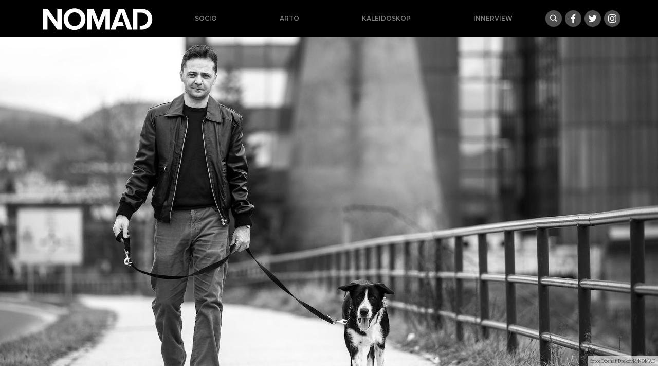

--- FILE ---
content_type: text/html; charset=UTF-8
request_url: https://nomad.ba/zlatar-urbane-legende-i-istorija
body_size: 16098
content:
<!doctype html>
<html lang="bs-BA">
<head>
  <meta charset="utf-8">
  <meta http-equiv="x-ua-compatible" content="ie=edge">
  <meta name="viewport" content="width=device-width, initial-scale=1, shrink-to-fit=no">
  <meta name='robots' content='index, follow, max-image-preview:large, max-snippet:-1, max-video-preview:-1' />

	<!-- This site is optimized with the Yoast SEO plugin v18.9 - https://yoast.com/wordpress/plugins/seo/ -->
	<title>Zlatar: Urbane legende i istorija - nomad.ba</title>
	<link rel="canonical" href="https://nomad.ba/zlatar-urbane-legende-i-istorija" />
	<meta property="og:locale" content="bs_BA" />
	<meta property="og:type" content="article" />
	<meta property="og:title" content="Zlatar: Urbane legende i istorija" />
	<meta property="og:description" content="Kažu nije grijeh malo slagat kad pričaš priču, malo začiniš, učiniš je interesantnijom. Tako i život postaje manje običan, svakodnevan, postaje avantura. To je jedan od osnovnih principa lokalnog narativa. Ako su nekoga dvojica u kafani zamolila da napusti prostor, on će vjerovatno prepričati da su ga napala šestorica. Ako je bio na piću sa &hellip; Continued" />
	<meta property="og:url" content="https://nomad.ba/zlatar-urbane-legende-i-istorija" />
	<meta property="og:site_name" content="nomad.ba" />
	<meta property="article:publisher" content="https://www.facebook.com/NOMADba-913845538797422/" />
	<meta property="article:published_time" content="2021-05-05T06:50:38+00:00" />
	<meta property="article:modified_time" content="2021-05-05T07:42:14+00:00" />
	<meta property="og:image" content="https://nomad.ba/app/uploads/2021/05/970a1464.jpg" />
	<meta property="og:image:width" content="1920" />
	<meta property="og:image:height" content="1280" />
	<meta property="og:image:type" content="image/jpeg" />
	<meta name="twitter:card" content="summary_large_image" />
	<meta name="twitter:label1" content="Written by" />
	<meta name="twitter:data1" content="Đana Karavdić" />
	<meta name="twitter:label2" content="Est. reading time" />
	<meta name="twitter:data2" content="9 minuta" />
	<script type="application/ld+json" class="yoast-schema-graph">{"@context":"https://schema.org","@graph":[{"@type":"Organization","@id":"https://nomad.ba/#organization","name":"Nomad.ba","url":"https://nomad.ba/","sameAs":["https://www.facebook.com/NOMADba-913845538797422/"],"logo":{"@type":"ImageObject","inLanguage":"bs-BA","@id":"https://nomad.ba/#/schema/logo/image/","url":"/app/uploads/2019/09/nomad-default.png","contentUrl":"/app/uploads/2019/09/nomad-default.png","width":1921,"height":1080,"caption":"Nomad.ba"},"image":{"@id":"https://nomad.ba/#/schema/logo/image/"}},{"@type":"WebSite","@id":"https://nomad.ba/#website","url":"https://nomad.ba/","name":"nomad.ba","description":"","publisher":{"@id":"https://nomad.ba/#organization"},"potentialAction":[{"@type":"SearchAction","target":{"@type":"EntryPoint","urlTemplate":"https://nomad.ba/search/{search_term_string}"},"query-input":"required name=search_term_string"}],"inLanguage":"bs-BA"},{"@type":"ImageObject","inLanguage":"bs-BA","@id":"https://nomad.ba/zlatar-urbane-legende-i-istorija#primaryimage","url":"/app/uploads/2021/05/970a1464.jpg","contentUrl":"/app/uploads/2021/05/970a1464.jpg","width":1920,"height":1280},{"@type":"WebPage","@id":"https://nomad.ba/zlatar-urbane-legende-i-istorija#webpage","url":"https://nomad.ba/zlatar-urbane-legende-i-istorija","name":"Zlatar: Urbane legende i istorija - nomad.ba","isPartOf":{"@id":"https://nomad.ba/#website"},"primaryImageOfPage":{"@id":"https://nomad.ba/zlatar-urbane-legende-i-istorija#primaryimage"},"datePublished":"2021-05-05T06:50:38+00:00","dateModified":"2021-05-05T07:42:14+00:00","breadcrumb":{"@id":"https://nomad.ba/zlatar-urbane-legende-i-istorija#breadcrumb"},"inLanguage":"bs-BA","potentialAction":[{"@type":"ReadAction","target":["https://nomad.ba/zlatar-urbane-legende-i-istorija"]}]},{"@type":"BreadcrumbList","@id":"https://nomad.ba/zlatar-urbane-legende-i-istorija#breadcrumb","itemListElement":[{"@type":"ListItem","position":1,"name":"Home","item":"https://nomad.ba/"},{"@type":"ListItem","position":2,"name":"Zlatar: Urbane legende i istorija"}]},{"@type":"Article","@id":"https://nomad.ba/zlatar-urbane-legende-i-istorija#article","isPartOf":{"@id":"https://nomad.ba/zlatar-urbane-legende-i-istorija#webpage"},"author":{"@id":"https://nomad.ba/#/schema/person/3f096b4f6a972980c5d83070560b18ab"},"headline":"Zlatar: Urbane legende i istorija","datePublished":"2021-05-05T06:50:38+00:00","dateModified":"2021-05-05T07:42:14+00:00","mainEntityOfPage":{"@id":"https://nomad.ba/zlatar-urbane-legende-i-istorija#webpage"},"wordCount":1718,"commentCount":0,"publisher":{"@id":"https://nomad.ba/#organization"},"image":{"@id":"https://nomad.ba/zlatar-urbane-legende-i-istorija#primaryimage"},"thumbnailUrl":"/app/uploads/2021/05/970a1464.jpg","keywords":["Nedim Zlatar"],"articleSection":["Socio"],"inLanguage":"bs-BA","potentialAction":[{"@type":"CommentAction","name":"Comment","target":["https://nomad.ba/zlatar-urbane-legende-i-istorija#respond"]}]},{"@type":"Person","@id":"https://nomad.ba/#/schema/person/3f096b4f6a972980c5d83070560b18ab","name":"Đana Karavdić","image":{"@type":"ImageObject","inLanguage":"bs-BA","@id":"https://nomad.ba/#/schema/person/image/","url":"https://secure.gravatar.com/avatar/08fd322f1ef41e6fe2b598215a29c0f7?s=96&d=mm&r=g","contentUrl":"https://secure.gravatar.com/avatar/08fd322f1ef41e6fe2b598215a29c0f7?s=96&d=mm&r=g","caption":"Đana Karavdić"},"sameAs":["https://gramofon.ba"],"url":"https://nomad.ba/author/djana"}]}</script>
	<!-- / Yoast SEO plugin. -->


		<!-- This site uses the Google Analytics by MonsterInsights plugin v8.17 - Using Analytics tracking - https://www.monsterinsights.com/ -->
							<script src="//www.googletagmanager.com/gtag/js?id=G-X8EM3JXPQV"  data-cfasync="false" data-wpfc-render="false" type="text/javascript" async></script>
			<script data-cfasync="false" data-wpfc-render="false" type="text/javascript">
				var mi_version = '8.17';
				var mi_track_user = true;
				var mi_no_track_reason = '';
				
								var disableStrs = [
										'ga-disable-G-X8EM3JXPQV',
									];

				/* Function to detect opted out users */
				function __gtagTrackerIsOptedOut() {
					for (var index = 0; index < disableStrs.length; index++) {
						if (document.cookie.indexOf(disableStrs[index] + '=true') > -1) {
							return true;
						}
					}

					return false;
				}

				/* Disable tracking if the opt-out cookie exists. */
				if (__gtagTrackerIsOptedOut()) {
					for (var index = 0; index < disableStrs.length; index++) {
						window[disableStrs[index]] = true;
					}
				}

				/* Opt-out function */
				function __gtagTrackerOptout() {
					for (var index = 0; index < disableStrs.length; index++) {
						document.cookie = disableStrs[index] + '=true; expires=Thu, 31 Dec 2099 23:59:59 UTC; path=/';
						window[disableStrs[index]] = true;
					}
				}

				if ('undefined' === typeof gaOptout) {
					function gaOptout() {
						__gtagTrackerOptout();
					}
				}
								window.dataLayer = window.dataLayer || [];

				window.MonsterInsightsDualTracker = {
					helpers: {},
					trackers: {},
				};
				if (mi_track_user) {
					function __gtagDataLayer() {
						dataLayer.push(arguments);
					}

					function __gtagTracker(type, name, parameters) {
						if (!parameters) {
							parameters = {};
						}

						if (parameters.send_to) {
							__gtagDataLayer.apply(null, arguments);
							return;
						}

						if (type === 'event') {
														parameters.send_to = monsterinsights_frontend.v4_id;
							var hookName = name;
							if (typeof parameters['event_category'] !== 'undefined') {
								hookName = parameters['event_category'] + ':' + name;
							}

							if (typeof MonsterInsightsDualTracker.trackers[hookName] !== 'undefined') {
								MonsterInsightsDualTracker.trackers[hookName](parameters);
							} else {
								__gtagDataLayer('event', name, parameters);
							}
							
						} else {
							__gtagDataLayer.apply(null, arguments);
						}
					}

					__gtagTracker('js', new Date());
					__gtagTracker('set', {
						'developer_id.dZGIzZG': true,
											});
										__gtagTracker('config', 'G-X8EM3JXPQV', {"forceSSL":"true","link_attribution":"true"} );
															window.gtag = __gtagTracker;										(function () {
						/* https://developers.google.com/analytics/devguides/collection/analyticsjs/ */
						/* ga and __gaTracker compatibility shim. */
						var noopfn = function () {
							return null;
						};
						var newtracker = function () {
							return new Tracker();
						};
						var Tracker = function () {
							return null;
						};
						var p = Tracker.prototype;
						p.get = noopfn;
						p.set = noopfn;
						p.send = function () {
							var args = Array.prototype.slice.call(arguments);
							args.unshift('send');
							__gaTracker.apply(null, args);
						};
						var __gaTracker = function () {
							var len = arguments.length;
							if (len === 0) {
								return;
							}
							var f = arguments[len - 1];
							if (typeof f !== 'object' || f === null || typeof f.hitCallback !== 'function') {
								if ('send' === arguments[0]) {
									var hitConverted, hitObject = false, action;
									if ('event' === arguments[1]) {
										if ('undefined' !== typeof arguments[3]) {
											hitObject = {
												'eventAction': arguments[3],
												'eventCategory': arguments[2],
												'eventLabel': arguments[4],
												'value': arguments[5] ? arguments[5] : 1,
											}
										}
									}
									if ('pageview' === arguments[1]) {
										if ('undefined' !== typeof arguments[2]) {
											hitObject = {
												'eventAction': 'page_view',
												'page_path': arguments[2],
											}
										}
									}
									if (typeof arguments[2] === 'object') {
										hitObject = arguments[2];
									}
									if (typeof arguments[5] === 'object') {
										Object.assign(hitObject, arguments[5]);
									}
									if ('undefined' !== typeof arguments[1].hitType) {
										hitObject = arguments[1];
										if ('pageview' === hitObject.hitType) {
											hitObject.eventAction = 'page_view';
										}
									}
									if (hitObject) {
										action = 'timing' === arguments[1].hitType ? 'timing_complete' : hitObject.eventAction;
										hitConverted = mapArgs(hitObject);
										__gtagTracker('event', action, hitConverted);
									}
								}
								return;
							}

							function mapArgs(args) {
								var arg, hit = {};
								var gaMap = {
									'eventCategory': 'event_category',
									'eventAction': 'event_action',
									'eventLabel': 'event_label',
									'eventValue': 'event_value',
									'nonInteraction': 'non_interaction',
									'timingCategory': 'event_category',
									'timingVar': 'name',
									'timingValue': 'value',
									'timingLabel': 'event_label',
									'page': 'page_path',
									'location': 'page_location',
									'title': 'page_title',
								};
								for (arg in args) {
																		if (!(!args.hasOwnProperty(arg) || !gaMap.hasOwnProperty(arg))) {
										hit[gaMap[arg]] = args[arg];
									} else {
										hit[arg] = args[arg];
									}
								}
								return hit;
							}

							try {
								f.hitCallback();
							} catch (ex) {
							}
						};
						__gaTracker.create = newtracker;
						__gaTracker.getByName = newtracker;
						__gaTracker.getAll = function () {
							return [];
						};
						__gaTracker.remove = noopfn;
						__gaTracker.loaded = true;
						window['__gaTracker'] = __gaTracker;
					})();
									} else {
										console.log("");
					(function () {
						function __gtagTracker() {
							return null;
						}

						window['__gtagTracker'] = __gtagTracker;
						window['gtag'] = __gtagTracker;
					})();
									}
			</script>
				<!-- / Google Analytics by MonsterInsights -->
		<link rel="stylesheet" href="/wp/wp-includes/css/dist/block-library/style.min.css?ver=6.5.5">
<style id='global-styles-inline-css' type='text/css'>
body{--wp--preset--color--black: #000000;--wp--preset--color--cyan-bluish-gray: #abb8c3;--wp--preset--color--white: #ffffff;--wp--preset--color--pale-pink: #f78da7;--wp--preset--color--vivid-red: #cf2e2e;--wp--preset--color--luminous-vivid-orange: #ff6900;--wp--preset--color--luminous-vivid-amber: #fcb900;--wp--preset--color--light-green-cyan: #7bdcb5;--wp--preset--color--vivid-green-cyan: #00d084;--wp--preset--color--pale-cyan-blue: #8ed1fc;--wp--preset--color--vivid-cyan-blue: #0693e3;--wp--preset--color--vivid-purple: #9b51e0;--wp--preset--gradient--vivid-cyan-blue-to-vivid-purple: linear-gradient(135deg,rgba(6,147,227,1) 0%,rgb(155,81,224) 100%);--wp--preset--gradient--light-green-cyan-to-vivid-green-cyan: linear-gradient(135deg,rgb(122,220,180) 0%,rgb(0,208,130) 100%);--wp--preset--gradient--luminous-vivid-amber-to-luminous-vivid-orange: linear-gradient(135deg,rgba(252,185,0,1) 0%,rgba(255,105,0,1) 100%);--wp--preset--gradient--luminous-vivid-orange-to-vivid-red: linear-gradient(135deg,rgba(255,105,0,1) 0%,rgb(207,46,46) 100%);--wp--preset--gradient--very-light-gray-to-cyan-bluish-gray: linear-gradient(135deg,rgb(238,238,238) 0%,rgb(169,184,195) 100%);--wp--preset--gradient--cool-to-warm-spectrum: linear-gradient(135deg,rgb(74,234,220) 0%,rgb(151,120,209) 20%,rgb(207,42,186) 40%,rgb(238,44,130) 60%,rgb(251,105,98) 80%,rgb(254,248,76) 100%);--wp--preset--gradient--blush-light-purple: linear-gradient(135deg,rgb(255,206,236) 0%,rgb(152,150,240) 100%);--wp--preset--gradient--blush-bordeaux: linear-gradient(135deg,rgb(254,205,165) 0%,rgb(254,45,45) 50%,rgb(107,0,62) 100%);--wp--preset--gradient--luminous-dusk: linear-gradient(135deg,rgb(255,203,112) 0%,rgb(199,81,192) 50%,rgb(65,88,208) 100%);--wp--preset--gradient--pale-ocean: linear-gradient(135deg,rgb(255,245,203) 0%,rgb(182,227,212) 50%,rgb(51,167,181) 100%);--wp--preset--gradient--electric-grass: linear-gradient(135deg,rgb(202,248,128) 0%,rgb(113,206,126) 100%);--wp--preset--gradient--midnight: linear-gradient(135deg,rgb(2,3,129) 0%,rgb(40,116,252) 100%);--wp--preset--font-size--small: 13px;--wp--preset--font-size--medium: 20px;--wp--preset--font-size--large: 36px;--wp--preset--font-size--x-large: 42px;--wp--preset--spacing--20: 0.44rem;--wp--preset--spacing--30: 0.67rem;--wp--preset--spacing--40: 1rem;--wp--preset--spacing--50: 1.5rem;--wp--preset--spacing--60: 2.25rem;--wp--preset--spacing--70: 3.38rem;--wp--preset--spacing--80: 5.06rem;--wp--preset--shadow--natural: 6px 6px 9px rgba(0, 0, 0, 0.2);--wp--preset--shadow--deep: 12px 12px 50px rgba(0, 0, 0, 0.4);--wp--preset--shadow--sharp: 6px 6px 0px rgba(0, 0, 0, 0.2);--wp--preset--shadow--outlined: 6px 6px 0px -3px rgba(255, 255, 255, 1), 6px 6px rgba(0, 0, 0, 1);--wp--preset--shadow--crisp: 6px 6px 0px rgba(0, 0, 0, 1);}body { margin: 0; }.wp-site-blocks > .alignleft { float: left; margin-right: 2em; }.wp-site-blocks > .alignright { float: right; margin-left: 2em; }.wp-site-blocks > .aligncenter { justify-content: center; margin-left: auto; margin-right: auto; }:where(.is-layout-flex){gap: 0.5em;}:where(.is-layout-grid){gap: 0.5em;}body .is-layout-flow > .alignleft{float: left;margin-inline-start: 0;margin-inline-end: 2em;}body .is-layout-flow > .alignright{float: right;margin-inline-start: 2em;margin-inline-end: 0;}body .is-layout-flow > .aligncenter{margin-left: auto !important;margin-right: auto !important;}body .is-layout-constrained > .alignleft{float: left;margin-inline-start: 0;margin-inline-end: 2em;}body .is-layout-constrained > .alignright{float: right;margin-inline-start: 2em;margin-inline-end: 0;}body .is-layout-constrained > .aligncenter{margin-left: auto !important;margin-right: auto !important;}body .is-layout-constrained > :where(:not(.alignleft):not(.alignright):not(.alignfull)){margin-left: auto !important;margin-right: auto !important;}body .is-layout-flex{display: flex;}body .is-layout-flex{flex-wrap: wrap;align-items: center;}body .is-layout-flex > *{margin: 0;}body .is-layout-grid{display: grid;}body .is-layout-grid > *{margin: 0;}body{padding-top: 0px;padding-right: 0px;padding-bottom: 0px;padding-left: 0px;}a:where(:not(.wp-element-button)){text-decoration: underline;}.wp-element-button, .wp-block-button__link{background-color: #32373c;border-width: 0;color: #fff;font-family: inherit;font-size: inherit;line-height: inherit;padding: calc(0.667em + 2px) calc(1.333em + 2px);text-decoration: none;}.has-black-color{color: var(--wp--preset--color--black) !important;}.has-cyan-bluish-gray-color{color: var(--wp--preset--color--cyan-bluish-gray) !important;}.has-white-color{color: var(--wp--preset--color--white) !important;}.has-pale-pink-color{color: var(--wp--preset--color--pale-pink) !important;}.has-vivid-red-color{color: var(--wp--preset--color--vivid-red) !important;}.has-luminous-vivid-orange-color{color: var(--wp--preset--color--luminous-vivid-orange) !important;}.has-luminous-vivid-amber-color{color: var(--wp--preset--color--luminous-vivid-amber) !important;}.has-light-green-cyan-color{color: var(--wp--preset--color--light-green-cyan) !important;}.has-vivid-green-cyan-color{color: var(--wp--preset--color--vivid-green-cyan) !important;}.has-pale-cyan-blue-color{color: var(--wp--preset--color--pale-cyan-blue) !important;}.has-vivid-cyan-blue-color{color: var(--wp--preset--color--vivid-cyan-blue) !important;}.has-vivid-purple-color{color: var(--wp--preset--color--vivid-purple) !important;}.has-black-background-color{background-color: var(--wp--preset--color--black) !important;}.has-cyan-bluish-gray-background-color{background-color: var(--wp--preset--color--cyan-bluish-gray) !important;}.has-white-background-color{background-color: var(--wp--preset--color--white) !important;}.has-pale-pink-background-color{background-color: var(--wp--preset--color--pale-pink) !important;}.has-vivid-red-background-color{background-color: var(--wp--preset--color--vivid-red) !important;}.has-luminous-vivid-orange-background-color{background-color: var(--wp--preset--color--luminous-vivid-orange) !important;}.has-luminous-vivid-amber-background-color{background-color: var(--wp--preset--color--luminous-vivid-amber) !important;}.has-light-green-cyan-background-color{background-color: var(--wp--preset--color--light-green-cyan) !important;}.has-vivid-green-cyan-background-color{background-color: var(--wp--preset--color--vivid-green-cyan) !important;}.has-pale-cyan-blue-background-color{background-color: var(--wp--preset--color--pale-cyan-blue) !important;}.has-vivid-cyan-blue-background-color{background-color: var(--wp--preset--color--vivid-cyan-blue) !important;}.has-vivid-purple-background-color{background-color: var(--wp--preset--color--vivid-purple) !important;}.has-black-border-color{border-color: var(--wp--preset--color--black) !important;}.has-cyan-bluish-gray-border-color{border-color: var(--wp--preset--color--cyan-bluish-gray) !important;}.has-white-border-color{border-color: var(--wp--preset--color--white) !important;}.has-pale-pink-border-color{border-color: var(--wp--preset--color--pale-pink) !important;}.has-vivid-red-border-color{border-color: var(--wp--preset--color--vivid-red) !important;}.has-luminous-vivid-orange-border-color{border-color: var(--wp--preset--color--luminous-vivid-orange) !important;}.has-luminous-vivid-amber-border-color{border-color: var(--wp--preset--color--luminous-vivid-amber) !important;}.has-light-green-cyan-border-color{border-color: var(--wp--preset--color--light-green-cyan) !important;}.has-vivid-green-cyan-border-color{border-color: var(--wp--preset--color--vivid-green-cyan) !important;}.has-pale-cyan-blue-border-color{border-color: var(--wp--preset--color--pale-cyan-blue) !important;}.has-vivid-cyan-blue-border-color{border-color: var(--wp--preset--color--vivid-cyan-blue) !important;}.has-vivid-purple-border-color{border-color: var(--wp--preset--color--vivid-purple) !important;}.has-vivid-cyan-blue-to-vivid-purple-gradient-background{background: var(--wp--preset--gradient--vivid-cyan-blue-to-vivid-purple) !important;}.has-light-green-cyan-to-vivid-green-cyan-gradient-background{background: var(--wp--preset--gradient--light-green-cyan-to-vivid-green-cyan) !important;}.has-luminous-vivid-amber-to-luminous-vivid-orange-gradient-background{background: var(--wp--preset--gradient--luminous-vivid-amber-to-luminous-vivid-orange) !important;}.has-luminous-vivid-orange-to-vivid-red-gradient-background{background: var(--wp--preset--gradient--luminous-vivid-orange-to-vivid-red) !important;}.has-very-light-gray-to-cyan-bluish-gray-gradient-background{background: var(--wp--preset--gradient--very-light-gray-to-cyan-bluish-gray) !important;}.has-cool-to-warm-spectrum-gradient-background{background: var(--wp--preset--gradient--cool-to-warm-spectrum) !important;}.has-blush-light-purple-gradient-background{background: var(--wp--preset--gradient--blush-light-purple) !important;}.has-blush-bordeaux-gradient-background{background: var(--wp--preset--gradient--blush-bordeaux) !important;}.has-luminous-dusk-gradient-background{background: var(--wp--preset--gradient--luminous-dusk) !important;}.has-pale-ocean-gradient-background{background: var(--wp--preset--gradient--pale-ocean) !important;}.has-electric-grass-gradient-background{background: var(--wp--preset--gradient--electric-grass) !important;}.has-midnight-gradient-background{background: var(--wp--preset--gradient--midnight) !important;}.has-small-font-size{font-size: var(--wp--preset--font-size--small) !important;}.has-medium-font-size{font-size: var(--wp--preset--font-size--medium) !important;}.has-large-font-size{font-size: var(--wp--preset--font-size--large) !important;}.has-x-large-font-size{font-size: var(--wp--preset--font-size--x-large) !important;}
.wp-block-navigation a:where(:not(.wp-element-button)){color: inherit;}
:where(.wp-block-post-template.is-layout-flex){gap: 1.25em;}:where(.wp-block-post-template.is-layout-grid){gap: 1.25em;}
:where(.wp-block-columns.is-layout-flex){gap: 2em;}:where(.wp-block-columns.is-layout-grid){gap: 2em;}
.wp-block-pullquote{font-size: 1.5em;line-height: 1.6;}
</style>
<link rel="stylesheet" href="/app/themes/nomad/dist/styles/main_e46c2049.css">
<script type="text/javascript" src="/app/plugins/google-analytics-for-wordpress/assets/js/frontend-gtag.min.js?ver=8.17" id="monsterinsights-frontend-script-js"></script>
<script data-cfasync="false" data-wpfc-render="false" type="text/javascript" id='monsterinsights-frontend-script-js-extra'>/* <![CDATA[ */
var monsterinsights_frontend = {"js_events_tracking":"true","download_extensions":"doc,pdf,ppt,zip,xls,docx,pptx,xlsx","inbound_paths":"[{\"path\":\"\\\/go\\\/\",\"label\":\"affiliate\"},{\"path\":\"\\\/recommend\\\/\",\"label\":\"affiliate\"}]","home_url":"https:\/\/nomad.ba","hash_tracking":"false","v4_id":"G-X8EM3JXPQV"};/* ]]> */
</script>
<script type="text/javascript" src="/wp/wp-includes/js/jquery/jquery.min.js?ver=3.7.1" id="jquery-core-js"></script>
<script type="text/javascript" src="/wp/wp-includes/js/jquery/jquery-migrate.min.js?ver=3.4.1" id="jquery-migrate-js"></script>
<link rel="icon" href="/app/uploads/2021/02/cropped-nomad-icon-32x32.png" sizes="32x32" />
<link rel="icon" href="/app/uploads/2021/02/cropped-nomad-icon-192x192.png" sizes="192x192" />
<link rel="apple-touch-icon" href="/app/uploads/2021/02/cropped-nomad-icon-180x180.png" />
<meta name="msapplication-TileImage" content="/app/uploads/2021/02/cropped-nomad-icon-270x270.png" />

<!-- Facebook Pixel Code -->
  <script>
      !function(f,b,e,v,n,t,s)
      {if(f.fbq)return;n=f.fbq=function(){n.callMethod?
              n.callMethod.apply(n,arguments):n.queue.push(arguments)};
          if(!f._fbq)f._fbq=n;n.push=n;n.loaded=!0;n.version='2.0';
          n.queue=[];t=b.createElement(e);t.async=!0;
          t.src=v;s=b.getElementsByTagName(e)[0];
          s.parentNode.insertBefore(t,s)}(window, document,'script',
              'https://connect.facebook.net/en_US/fbevents.js');
      fbq('init', '127777302652474');
      fbq('track', 'PageView');
  </script>
  <noscript>
    <img height="1" width="1" style="display:none"
        src="https://www.facebook.com/tr?id=127777302652474&ev=PageView&noscript=1"/>
  </noscript>
  <!-- End Facebook Pixel Code -->

</head>
<body class="post-template-default single single-post postid-14578 single-format-standard zlatar-urbane-legende-i-istorija app-data index-data singular-data single-data single-post-data single-post-zlatar-urbane-legende-i-istorija-data">
<header class="bg-black banner container-fluid px-0">
  <div class="container-lg d-flex flex-sm-row align-items-center justify-content-between px-0 flex-wrap">
    
    <a class="brand d-md-block order-1" href="https://nomad.ba/">
      <img class="w-100" title="nomad.ba" src="https://nomad.ba/app/themes/nomad/dist/images/logo-bs_fea9f764.svg" alt="Nomad logo">
    </a>
    
    <nav class="nav-primary navbar-dark text-light ml-md-auto order-3 order-sm-3 order-lg-2 d-md-block flex-grow-1">
            <ul id="menu-mainnav" class="nav ml-lg-2 mb-0 d-flex justify-content-around"><li class="current-post-ancestor active current-post-parent menu-item menu-socio"><a href="/socio">Socio</a></li>
<li class="menu-item menu-arto"><a href="/arto">Arto</a></li>
<li class="menu-item menu-kaleidoskop"><a href="/kaleidoskop">Kaleidoskop</a></li>
<li class="menu-item menu-innerview"><a href="/innerview">Innerview</a></li>
</ul>
          </nav>
    
    <div class="buttons justify-content-between mr-2 mr-xl-0 order-2 order-sm-2 order-md-2">
      <a class="gumb search" data-toggle="collapse" href="#search-collapse" aria-expanded="false" aria-controls="search-collapse" title="Search"><img src="https://nomad.ba/app/themes/nomad/dist/images/search_0847af2f.svg" alt="Hamburger icon"></a>
      <a target="_blank" class="gumb facebook" href="https://www.facebook.com/NOMADba-913845538797422/"><img src="https://nomad.ba/app/themes/nomad/dist/images/social/facebook_5b629d26.svg"></a/>
 <a target="_blank" class="gumb twitter" href="https://twitter.com/portalNOMAD"><img src="https://nomad.ba/app/themes/nomad/dist/images/social/twitter_ead39895.svg"></a/>
 <a target="_blank" class="gumb instagram" href="https://www.instagram.com/nomad.ba/"><img src="https://nomad.ba/app/themes/nomad/dist/images/social/instagram_6f8eafb7.svg"></a/>
    </div>

  </div>
  <div class="collapse" id="search-collapse">
    <div class="row no-gutters search-wrapper bg-white justify-content-center align-items-stretch">
      <div class="col p-3">
        <form role="search" method="get" action="https://nomad.ba/">
    <div class="input-group">
        <input id="search-box" type="text" class="form-control rounded-0" placeholder="" aria-label="" value="" name="s" title="Pretraga:">
        <span class="input-group-btn"><button class="btn btn-primary rounded-0" type="submit">Pretraži</button></span>
    </div>
</form>
      </div>
  </div>
  </div>
</header>
<div class="content">
  <main class="main">
           <article>
  <header>
    <div
        class="ratio ratio-2x1 photo mb-2"
        href="https://nomad.ba/zlatar-urbane-legende-i-istorija"
        style="background-image:url(/app/uploads/2021/05/970a1464.jpg)"
    >
      <div class="caption"><div class="description">foto: Dženat Dreković/NOMAD</div></div>
    </div>
  </header>
  <div class="container-xl">
    <div class="row no-gutters justify-content-center">
      <div class="col-md-10 col-lg-9 col-xl-8 p-3">
        <h1 class="entry-title">Zlatar: Urbane legende i istorija</h1>

        <div class="entry-meta small mb-4">
  <time
      class="updated"
      datetime="2021-05-05T06:50:38+00:00"
  >5. maja 2021.</time>
  <br>
      Nedim Zlatar
    
  
</div>



        <div class="entry-content">
          
          <p>Kažu nije grijeh malo slagat kad pričaš priču, malo začiniš, učiniš je interesantnijom. Tako i život postaje manje običan, svakodnevan, postaje avantura. To je jedan od osnovnih principa lokalnog narativa. Ako su nekoga dvojica u kafani zamolila da napusti prostor, on će vjerovatno prepričati da su ga napala šestorica. Ako je bio na piću sa zgodnom djevojkom, pričaće lovačke priče o aferi i sl. Tako nastaju legende, mitovi i priče o duhovima, i svaki grad ima svoje. Pred ovo nesretno zaključavanje svijeta, imao sam sreću posjetiti evropsku prijestolnicu urbanih legendi, Prag. Nisam u životu bio na puno turističkih putovanja i moram priznati da sam gajio predrasude prema ovom konceptu. Kako sam samo bio u krivu. Uvijek sam smatrao da je bolje svirati i putovati, međutim kada se putuje zbog svirke, obično se ništa ne vidi od grada u kom se boravi jer vremena i energije nema ili su domaćini suzdržani od turizma.</p>
<p>Prag ima preko stotinu muzeja koji su uglavnom preplavljeni turistima i svi rado plaćaju nejeftine ulaznice. Muzej alhemije, naprimjer, se nalazi u katakombama koje su korištene kao alhemičarske laboratorije u 15. stoljeću, a otkrivene su tek nedavno nakon urušavanja ceste usljed poplave. Prostor je skučen i može se pregledati za nekoliko minuta, međutim dole se ostaje najmanje pola sata, jer svaka sobica ima svoju priču i sve su opremljene laboratorijskim instrumentima iz tog perioda. Slično je i sa muzejom Franza Kafke koji je isto pod zemljom i nevelik, i ne sadrži nijednu oficijelnu priču o Kafki niti ijedan artefakt koji je pripadao njemu. Saznajemo o njegovom odnosu s ocem, prvim pokušajima pisanja, inspiraciji, ljubavnim jadima i sl. Postoji i prostorija sa video instalacijama gdje se prikazuju uradci praških studenata umjetnosti na temu njegovih priča.</p>
<p>Muzej seksa, sa svjetskim historijatom kulture tjelesnog uživanja se nalazi na najposjećenijem starogradskom trgu, kraj čuvenog astronomskog sata koji datira iz 1410. godine. O tom satu legenda kaže da je naručen od velikog majstora kojeg su nakon završetka posla gradske vlasti oslijepile u strahu da ne napravi slično djelo u nekom drugom gradu i tako dovede ekskluzivnost praškog sata u pitanje. Majstor je oslijepivši uklonio djelić satnog mehanizma, zaustavivši ga za narednih stotinu godina. Tek nekad u narednom stoljeću uspješno je ponovo stavljen u pogon i dan-danas svaki sat, apostolske figure, kao i kosturolika figura anđela smrti, izlaze iz ove drevne fascinantne građevine i podsjećaju mase, koje sa fotoaparatima čekaju otkucavanje svakog punog sata, na prolaznost života.</p>
<p>Postoji mnoštvo turističkih tura kroz stari dio grada, poznat po pričama o duhovima. U noćnoj šetnji vodiči u srednjevjekovnim kostimima provode posjetitelje jezgrom Praga i pripovijedaju razne legende: bezglavi konjanik koji obara pijane turiste, klesar Karlovog mosta koji je sklopio ugovor sa đavolom, ludi brijač koji sa britvom čeka na hrabre, duhovi preminulih u vrijeme pošasti kuge i naravno najčuvenija praška legenda o Golemu, zemljanoj figuri kojoj je život udahnuo jevrejski svećenik kako bi zaštitio komšije.</p>
<p>Muzej filma je isto mali, i pokrenule su ga dvije studentice praške filmske škole. U njemu su pored historijata filma kao medija, interaktivna prostorija sa starim velikim ručnim projektorom i soba za pravljenje zvučnih efekata iz ere nijemog filma (komadom lima možete dobiti zvuk grmljavine i slično i usnimiti ih na scenu koja se projektuje ispred vas), ili prostorija posvećena animiranom filmu gdje možete u nekoliko minuta napraviti svoj kratki film starom metodom <em>stop motiona</em> sa kartonskim lutkama i dobiti ga na e-mail u elektronskom formatu. Muzej socijalističke ere je fascinatno bogat sa maštovitom postavkom i potreban je najmanje jedan dan da se obiđe, jer ima dosta filmova i priča &#8211; narativnog sadržaja.</p>
<p>Sarajevo ima svoje legende kao i svaki grad, i nažalost mnoge stidljivo čuče u malobrojnim izdanjima. Jedna takva knjiga je <em>Priče o Sarajevu</em> Esme Smailbegović iz 1991. godine, gdje su objašnjeni nazivi brojnih gradskih ulica, česmi ili građevina. Naprimjer, naselje Mihrivode je dobilo ime po djevojci Mihriji, kojoj se u snu javio anđeo i pokazao joj tačno mjesto gdje se nalazi vrelo vode, nakon čega je tu podignuta česma. Dio grada zagonetnog naziva Dariva je nastao 1884. od prezimena italijanskog poduzetnika koji je tu otvorio jednu od prvih gostionica u gradu, imena Giuseppe Da Riva. Brdo Bakije je dobilo ime nakon što je turski car osvojio grad, popeo se na to brdo i zavikao Bak, bak &#8211;<em> vidi, vidi</em>. Alifakovac je dobio ime po izvjesnom Ali Ufaku niskog rasta, što znači u prevodu Mali Alija. Ime Baščaršija je nastalo tako što je Sveti Sava došao iz kršne Hercegovine na sarajevski pazar i rekao: <em>ovo je baš čaršija!</em>, a Kozija ćuprija, most na početku starog grada po čobanu čija je koza iskopala ćup sa zlatom. Most Ćumurija je dobio ime po ostacima ćumura koji su odbacivani u rijeku ispod, a Čobanija opet po čobanu koji je na kamenu ubio 41 vašku nakon čega je iz njega ispalo blago.</p>
<p>U sarajevskom naselju Gorica u doba Austro-Ugarske je zabilježeno javljanje duha u obliku džinovske derviške figure sa turbanom i zelenim plaštom. A jedna od poznatijih legendi je ona o pravoslavnoj crkvi na Baščaršiji, kada je Andrija, brat Kraljevića Marka zamolio bega da sagradi crkvu, a ovaj mu reče da može ali da obuhvati veličinu bivolje kože. Andrija je mudro isjekao bivolju kožu na tanke kaiševe i obuhvatio veliki prostor na kome se i danas nalazi baščaršijska pravoslavna crkva.</p>
<p>Da li su neke od ovih priča istinite, ne igra nikakvu ulogu. Kažu da je Mark Twain navodno rekao: <em>nemoj da ti istina stane na put dobroj priči</em>. Nažalost, ove priče se mogu naći samo u malobrojnim knjigama ili usmenom predanju, ne postoji muzej koji bi okupio legende Sarajeva, koje, vjerujem, mnoge zanimaju. To nije čudno, jer za razliku od nedavne prošlosti, kada je ova zemlja bila prosperitetna, današnji državni sistem ne gradi nikakvu infrastrukturu za kolektiv, kamoli planski, već je uništava zarad interesa pojedinaca. Funkcioniše na principu <em>natrpaj vreću i bježi</em>. Sama pomisao na borbu sa administrativnim čudovištem državnog tj. stranačkog harača, bi i velikog entuzijastu odbila da pokrene kakav sličan projekat.</p>
<p>Projekti koji su pokušali pokrenuti ovu praksu u Sarajevu su samo Muzej ratnog djetinjstva, Muzej optičkih iluzija i Muzej Valter brani Sarajevo, posvećen istoimenom filmu. Svijetao primjer ozbiljne muzejske postavke se može vidjeti u Galeriji 11/07/95 posvećenoj Srebrenici. Muzej Sarajevskog atentata se skoro i ne može nazvati muzejom. Zemaljski i najveći muzej je napušten uprkos činjenici da je najljepša građevina prevarenog grada. Historijski muzej leži u ruinama pored, i bista druga Tita, jedna od sedam ikad napravljenih, postaje hrđava gomila zajedno sa tenkovima i topovima iz Drugog svjetskog rata skrivena u dvorištu ovog gluhog prostora. Za Vladimira Preloga i mnoge druge sarajevske historijske ličnosti mnogi mlađi građani i ne znaju. Muzej Jevreja Bosne i Hercegovine stoji uredno pust i uspavan kao i Muzej književnosti i pozorišne umjetnosti. Dva imalo interesantna muzeja Despića kuća i Svrzina kuća su također marginalizirani, kao i muzejska kultura uopšte. Zašto je ovo ovako? Često se kao izgovor pominje nedostatak novčanih sredstava. Pogledavši brojne muzeje evropskih susjeda u Salzburgu, Cirihu, Barceloni, Beču, Minhenu&#8230; i njihovu dovitljivost i organizaciju rada, shvatam da to ne može biti razlog, jer ako su dvije studentice uspješno otvorile muzej u Pragu, kako je moguće da pomenuti sarajevski muzeji odumiru?</p>
<p>Imao sam (ne)sreću da budem prevodilac na konsultativnom razgovoru između lokalnog predstavnika turističke zajednice i britanskog ministra turizma (možda nije bio baš ministar, možda preuveličavam zbog dramaturškog efekta), nekad krajem 90-ih, što će reći davno, kada je Britanac rekao otprilike: <em>London je jedna od najvećih svjetskih turističkih atrakcija i ne treba mu reklama. Svi žele da vide London i Big Ben makar jednom u životu. Bosna i Hercegovina nema takvih gradova, ali ono što ima i u čemu se vidi potencijal je obilje prirodnih ljepota i planinski, pogotovo zimski turizam.</em></p>
<p>Kao što rekoh, ovo je bilo prije više od dvadeset godina, a domaći planinski turizam je počeo da oživljava tek nedavno. Sarajevo je na ulaznoj gradskoj tabli dobilo olimpijski simbol tek prije nekoliko godina, a Olimpijski muzej je obnovljen tek prošle godine. Domaći državni predstavnik je tada upitao sljedeće: <em>Dobro to, ali hoćel oni nama dati kakvih para? </em>Bilo me je stid da to prevedem i nisam ni postavio to pitanje Britancu.</p>
<p>Živimo u regiji gdje su srednjovjekovne metode vođenja politike poput genocida, klanja, silovanja, protjerivanja&#8230; recentna historija i realna mogućnost u budućnosti. Teško je za očekivati bilo kakav mentalni napredak ili kolektivni razum, kamoli svjetliju budućnost.</p>
<p>Sinoć otkrivam priču o početku norveškog projekta izgradnje podvodnog, plutajućeg autoputa, dužine preko 1.200 kilometara. Nije bitno koliko milijardi ovaj projekat košta ili što je Norveška jedna od najrazvijenijih zemalja, bitna je volja i razum jednog naroda da učini svoj život boljim, što ljudi i rade širom planete. Odavno putuju u svemir, planiraju kolonije na planetama, otkrivaju nove izvore energije i bave se temama koje su nama naučna fantastika.</p>
<p>Putuj Svijete naprijed, dalje, jače i brže, pokaži nam šta smo sve mogli. Makar da se divimo tuđim čudima kad ih već sami ne pravimo. Možda će nam tako kratki životi biti interesantniji pod ovim malim nesretnim komadom neba gdje igramo kolo sa palcem među usnama i ispruženim dlanom, čekajući na kapiji međunarodne zajednice, poput kakvog prosjaka pred samoposlugom da se otvore vrata i da nam neko od velikih udijeli milostinju.</p>

            <script>(function (d, s, id) {
        var js, fjs = d.getElementsByTagName(s)[0];
        if (d.getElementById(id)) return;
        js = d.createElement(s);
        js.id = id;
        js.src = "https://connect.facebook.net/en_US/sdk.js#xfbml=1&version=v3.0";
        fjs.parentNode.insertBefore(js, fjs);
    }(document, 'script', 'facebook-jssdk'));
</script>

<div
    class="fb-share-button mb-4"
    data-href="https://nomad.ba/zlatar-urbane-legende-i-istorija"
    data-layout="button_count"
></div>

                      <h4 class="mt-5"> Nedim Zlatar </h4>
            <div class="slider mb-5">
                             <div class="d-flex news-item col align-items-stretch p-1">
  <div class="w-100">
    <a class="ratio ratio-2x1 photo mb-2" href="https://nomad.ba/somun-ili-samun"
      style="background-image:url(/app/uploads/2021/01/grammar-389907-1920-512x256.jpeg)"></a>
    <h6 class="mb-0"><a href="https://nomad.ba/somun-ili-samun">Zlatar: Somun ili samun?</a></h6>
    <small>
      <div class="info mb-3 text-muted entry-meta">
        <p class="mb-0">20. januara 2021.</p>
      </div>
    </small>
  </div>
</div>
                             <div class="d-flex news-item col align-items-stretch p-1">
  <div class="w-100">
    <a class="ratio ratio-2x1 photo mb-2" href="https://nomad.ba/recepti-iz-proslosti"
      style="background-image:url(/app/uploads/2021/01/meatball-2456234-1920-512x256.jpg)"></a>
    <h6 class="mb-0"><a href="https://nomad.ba/recepti-iz-proslosti">Zlatar: Recepti iz prošlosti</a></h6>
    <small>
      <div class="info mb-3 text-muted entry-meta">
        <p class="mb-0">25. januara 2021.</p>
      </div>
    </small>
  </div>
</div>
                             <div class="d-flex news-item col align-items-stretch p-1">
  <div class="w-100">
    <a class="ratio ratio-2x1 photo mb-2" href="https://nomad.ba/zlatar-zdravi-zivotni-stilovi"
      style="background-image:url(/app/uploads/2021/02/970a1548-e1612717946277-512x256.jpg)"></a>
    <h6 class="mb-0"><a href="https://nomad.ba/zlatar-zdravi-zivotni-stilovi">Zlatar: Zdravi životni stilovi</a></h6>
    <small>
      <div class="info mb-3 text-muted entry-meta">
        <p class="mb-0">7. februara 2021.</p>
      </div>
    </small>
  </div>
</div>
                             <div class="d-flex news-item col align-items-stretch p-1">
  <div class="w-100">
    <a class="ratio ratio-2x1 photo mb-2" href="https://nomad.ba/zlatar-zasto-se-baviti-muzikom"
      style="background-image:url(/app/uploads/2021/02/970a1383-e1613058623593-512x256.jpg)"></a>
    <h6 class="mb-0"><a href="https://nomad.ba/zlatar-zasto-se-baviti-muzikom">Zlatar: Zašto se baviti muzikom?</a></h6>
    <small>
      <div class="info mb-3 text-muted entry-meta">
        <p class="mb-0">15. februara 2021.</p>
      </div>
    </small>
  </div>
</div>
                             <div class="d-flex news-item col align-items-stretch p-1">
  <div class="w-100">
    <a class="ratio ratio-2x1 photo mb-2" href="https://nomad.ba/zlatar-o-patnji"
      style="background-image:url(/app/uploads/2021/02/970a1371-512x256.jpg)"></a>
    <h6 class="mb-0"><a href="https://nomad.ba/zlatar-o-patnji">Zlatar: O patnji i lekcijama iz pozorišta</a></h6>
    <small>
      <div class="info mb-3 text-muted entry-meta">
        <p class="mb-0">23. februara 2021.</p>
      </div>
    </small>
  </div>
</div>
                             <div class="d-flex news-item col align-items-stretch p-1">
  <div class="w-100">
    <a class="ratio ratio-2x1 photo mb-2" href="https://nomad.ba/zlatar-imenice-i-zamjenice"
      style="background-image:url(/app/uploads/2021/03/970a1405-e1614609896527-512x256.jpg)"></a>
    <h6 class="mb-0"><a href="https://nomad.ba/zlatar-imenice-i-zamjenice">Zlatar: Imenice i zamjenice</a></h6>
    <small>
      <div class="info mb-3 text-muted entry-meta">
        <p class="mb-0">1. marta 2021.</p>
      </div>
    </small>
  </div>
</div>
                             <div class="d-flex news-item col align-items-stretch p-1">
  <div class="w-100">
    <a class="ratio ratio-2x1 photo mb-2" href="https://nomad.ba/zlatar-zivot-klasika-i-smrt-spomenika"
      style="background-image:url(/app/uploads/2021/03/zlatar-klasik-ilustracija-512x256.jpg)"></a>
    <h6 class="mb-0"><a href="https://nomad.ba/zlatar-zivot-klasika-i-smrt-spomenika">Zlatar: Život klasika i smrt spomenika</a></h6>
    <small>
      <div class="info mb-3 text-muted entry-meta">
        <p class="mb-0">9. marta 2021.</p>
      </div>
    </small>
  </div>
</div>
                             <div class="d-flex news-item col align-items-stretch p-1">
  <div class="w-100">
    <a class="ratio ratio-2x1 photo mb-2" href="https://nomad.ba/zlatar-poremecaji"
      style="background-image:url(/app/uploads/2021/03/970a1525-e1615879990243-512x256.jpg)"></a>
    <h6 class="mb-0"><a href="https://nomad.ba/zlatar-poremecaji">Zlatar: Poremećaji</a></h6>
    <small>
      <div class="info mb-3 text-muted entry-meta">
        <p class="mb-0">16. marta 2021.</p>
      </div>
    </small>
  </div>
</div>
                             <div class="d-flex news-item col align-items-stretch p-1">
  <div class="w-100">
    <a class="ratio ratio-2x1 photo mb-2" href="https://nomad.ba/zlatar-knjigama-do-predaka"
      style="background-image:url(/app/uploads/2021/03/970a1347-512x256.jpg)"></a>
    <h6 class="mb-0"><a href="https://nomad.ba/zlatar-knjigama-do-predaka">Zlatar: Knjigama do predaka</a></h6>
    <small>
      <div class="info mb-3 text-muted entry-meta">
        <p class="mb-0">26. marta 2021.</p>
      </div>
    </small>
  </div>
</div>
                             <div class="d-flex news-item col align-items-stretch p-1">
  <div class="w-100">
    <a class="ratio ratio-2x1 photo mb-2" href="https://nomad.ba/zlatar-muhamedova-strana"
      style="background-image:url(/app/uploads/2021/04/970a1388-e1617435177214-512x256.jpg)"></a>
    <h6 class="mb-0"><a href="https://nomad.ba/zlatar-muhamedova-strana">Zlatar: Muhamedova strana</a></h6>
    <small>
      <div class="info mb-3 text-muted entry-meta">
        <p class="mb-0">3. aprila 2021.</p>
      </div>
    </small>
  </div>
</div>
                             <div class="d-flex news-item col align-items-stretch p-1">
  <div class="w-100">
    <a class="ratio ratio-2x1 photo mb-2" href="https://nomad.ba/zlatar-odjeci-buducnosti"
      style="background-image:url(/app/uploads/2021/04/970a1427-e1618163800381-512x256.jpg)"></a>
    <h6 class="mb-0"><a href="https://nomad.ba/zlatar-odjeci-buducnosti">Zlatar: Odjeci budućnosti</a></h6>
    <small>
      <div class="info mb-3 text-muted entry-meta">
        <p class="mb-0">11. aprila 2021.</p>
      </div>
    </small>
  </div>
</div>
                             <div class="d-flex news-item col align-items-stretch p-1">
  <div class="w-100">
    <a class="ratio ratio-2x1 photo mb-2" href="https://nomad.ba/zlatar-od-age-do-dzoa"
      style="background-image:url(/app/uploads/2021/04/970a1319-e1619304814410-512x256.jpg)"></a>
    <h6 class="mb-0"><a href="https://nomad.ba/zlatar-od-age-do-dzoa">Zlatar: Od Age do Džoa</a></h6>
    <small>
      <div class="info mb-3 text-muted entry-meta">
        <p class="mb-0">25. aprila 2021.</p>
      </div>
    </small>
  </div>
</div>
                             <div class="d-flex news-item col align-items-stretch p-1">
  <div class="w-100">
    <a class="ratio ratio-2x1 photo mb-2" href="https://nomad.ba/zlatar-na-putu"
      style="background-image:url(/app/uploads/2021/05/970a1449-e1621686096813-512x256.jpg)"></a>
    <h6 class="mb-0"><a href="https://nomad.ba/zlatar-na-putu">Zlatar: Na Putu</a></h6>
    <small>
      <div class="info mb-3 text-muted entry-meta">
        <p class="mb-0">22. maja 2021.</p>
      </div>
    </small>
  </div>
</div>
                             <div class="d-flex news-item col align-items-stretch p-1">
  <div class="w-100">
    <a class="ratio ratio-2x1 photo mb-2" href="https://nomad.ba/zlatar-a-romale-a-chavale"
      style="background-image:url(/app/uploads/2021/05/mg-4961-512x256.jpg)"></a>
    <h6 class="mb-0"><a href="https://nomad.ba/zlatar-a-romale-a-chavale">Zlatar: A Romale, a chavale</a></h6>
    <small>
      <div class="info mb-3 text-muted entry-meta">
        <p class="mb-0">28. maja 2021.</p>
      </div>
    </small>
  </div>
</div>
                             <div class="d-flex news-item col align-items-stretch p-1">
  <div class="w-100">
    <a class="ratio ratio-2x1 photo mb-2" href="https://nomad.ba/zlatar-godine-odustajanja"
      style="background-image:url(/app/uploads/2021/06/970a1398-e1623418720817-512x256.jpg)"></a>
    <h6 class="mb-0"><a href="https://nomad.ba/zlatar-godine-odustajanja">Zlatar: Godine odustajanja</a></h6>
    <small>
      <div class="info mb-3 text-muted entry-meta">
        <p class="mb-0">11. juna 2021.</p>
      </div>
    </small>
  </div>
</div>
                             <div class="d-flex news-item col align-items-stretch p-1">
  <div class="w-100">
    <a class="ratio ratio-2x1 photo mb-2" href="https://nomad.ba/zlatar-prasina-opsade"
      style="background-image:url(/app/uploads/2021/06/nurija-e1624439051854-512x256.jpg)"></a>
    <h6 class="mb-0"><a href="https://nomad.ba/zlatar-prasina-opsade">Zlatar: Prašina opsade</a></h6>
    <small>
      <div class="info mb-3 text-muted entry-meta">
        <p class="mb-0">23. juna 2021.</p>
      </div>
    </small>
  </div>
</div>
                             <div class="d-flex news-item col align-items-stretch p-1">
  <div class="w-100">
    <a class="ratio ratio-2x1 photo mb-2" href="https://nomad.ba/zlatar-miris-duse"
      style="background-image:url(/app/uploads/2021/06/img-20210629-175013-e1625063854241-512x256.jpg)"></a>
    <h6 class="mb-0"><a href="https://nomad.ba/zlatar-miris-duse">Zlatar: Miris duše</a></h6>
    <small>
      <div class="info mb-3 text-muted entry-meta">
        <p class="mb-0">30. juna 2021.</p>
      </div>
    </small>
  </div>
</div>
                             <div class="d-flex news-item col align-items-stretch p-1">
  <div class="w-100">
    <a class="ratio ratio-2x1 photo mb-2" href="https://nomad.ba/zlatar-srce"
      style="background-image:url(/app/uploads/2021/07/970a1361-512x256.jpg)"></a>
    <h6 class="mb-0"><a href="https://nomad.ba/zlatar-srce">Zlatar: Srce</a></h6>
    <small>
      <div class="info mb-3 text-muted entry-meta">
        <p class="mb-0">10. jula 2021.</p>
      </div>
    </small>
  </div>
</div>
                             <div class="d-flex news-item col align-items-stretch p-1">
  <div class="w-100">
    <a class="ratio ratio-2x1 photo mb-2" href="https://nomad.ba/zlatar-ljudi-bez-zemlje"
      style="background-image:url(/app/uploads/2021/07/dscf9586-e1626957855977-512x256.jpg)"></a>
    <h6 class="mb-0"><a href="https://nomad.ba/zlatar-ljudi-bez-zemlje">Zlatar: Ljudi bez zemlje</a></h6>
    <small>
      <div class="info mb-3 text-muted entry-meta">
        <p class="mb-0">22. jula 2021.</p>
      </div>
    </small>
  </div>
</div>
                             <div class="d-flex news-item col align-items-stretch p-1">
  <div class="w-100">
    <a class="ratio ratio-2x1 photo mb-2" href="https://nomad.ba/zlatar-sirius-na-lavljoj-kapiji"
      style="background-image:url(/app/uploads/2021/08/dscf9276-e1628245449884-512x256.jpg)"></a>
    <h6 class="mb-0"><a href="https://nomad.ba/zlatar-sirius-na-lavljoj-kapiji">Zlatar: Sirius na Lavljoj kapiji</a></h6>
    <small>
      <div class="info mb-3 text-muted entry-meta">
        <p class="mb-0">6. augusta 2021.</p>
      </div>
    </small>
  </div>
</div>
                             <div class="d-flex news-item col align-items-stretch p-1">
  <div class="w-100">
    <a class="ratio ratio-2x1 photo mb-2" href="https://nomad.ba/zlatar-paris-texas-sarajevo"
      style="background-image:url(/app/uploads/2021/08/dscf9331-e1629896526689-512x256.jpg)"></a>
    <h6 class="mb-0"><a href="https://nomad.ba/zlatar-paris-texas-sarajevo">Zlatar: Paris, Texas, Sarajevo</a></h6>
    <small>
      <div class="info mb-3 text-muted entry-meta">
        <p class="mb-0">25. augusta 2021.</p>
      </div>
    </small>
  </div>
</div>
                             <div class="d-flex news-item col align-items-stretch p-1">
  <div class="w-100">
    <a class="ratio ratio-2x1 photo mb-2" href="https://nomad.ba/zlatar-mentalno-zdravlje"
      style="background-image:url(/app/uploads/2021/09/dscf9212-512x256.jpg)"></a>
    <h6 class="mb-0"><a href="https://nomad.ba/zlatar-mentalno-zdravlje">Zlatar: Mentalno zdravlje</a></h6>
    <small>
      <div class="info mb-3 text-muted entry-meta">
        <p class="mb-0">15. septembra 2021.</p>
      </div>
    </small>
  </div>
</div>
                             <div class="d-flex news-item col align-items-stretch p-1">
  <div class="w-100">
    <a class="ratio ratio-2x1 photo mb-2" href="https://nomad.ba/zlatar-hiljadu-brda"
      style="background-image:url(/app/uploads/2021/10/img-0164-512x256.jpg)"></a>
    <h6 class="mb-0"><a href="https://nomad.ba/zlatar-hiljadu-brda">Zlatar: Hiljadu brda</a></h6>
    <small>
      <div class="info mb-3 text-muted entry-meta">
        <p class="mb-0">24. oktobra 2021.</p>
      </div>
    </small>
  </div>
</div>
                             <div class="d-flex news-item col align-items-stretch p-1">
  <div class="w-100">
    <a class="ratio ratio-2x1 photo mb-2" href="https://nomad.ba/zlatar-bubnjevi-rata"
      style="background-image:url(/app/uploads/2021/11/dscf9252-e1636039066506-512x256.jpg)"></a>
    <h6 class="mb-0"><a href="https://nomad.ba/zlatar-bubnjevi-rata">Zlatar: Bubnjevi rata</a></h6>
    <small>
      <div class="info mb-3 text-muted entry-meta">
        <p class="mb-0">4. novembra 2021.</p>
      </div>
    </small>
  </div>
</div>
                             <div class="d-flex news-item col align-items-stretch p-1">
  <div class="w-100">
    <a class="ratio ratio-2x1 photo mb-2" href="https://nomad.ba/zlatar-crne-rupe"
      style="background-image:url(/app/uploads/2021/11/dscf9643-e1638010747216-512x256.jpg)"></a>
    <h6 class="mb-0"><a href="https://nomad.ba/zlatar-crne-rupe">Zlatar: Crne rupe</a></h6>
    <small>
      <div class="info mb-3 text-muted entry-meta">
        <p class="mb-0">27. novembra 2021.</p>
      </div>
    </small>
  </div>
</div>
                             <div class="d-flex news-item col align-items-stretch p-1">
  <div class="w-100">
    <a class="ratio ratio-2x1 photo mb-2" href="https://nomad.ba/zlatar-sazrio-kasalj"
      style="background-image:url(/app/uploads/2021/12/dscf9311-512x256.jpg)"></a>
    <h6 class="mb-0"><a href="https://nomad.ba/zlatar-sazrio-kasalj">Zlatar: Sazrio kašalj</a></h6>
    <small>
      <div class="info mb-3 text-muted entry-meta">
        <p class="mb-0">13. decembra 2021.</p>
      </div>
    </small>
  </div>
</div>
                             <div class="d-flex news-item col align-items-stretch p-1">
  <div class="w-100">
    <a class="ratio ratio-2x1 photo mb-2" href="https://nomad.ba/zlatar-pismo-zlaji"
      style="background-image:url(/app/uploads/2021/12/20211206-181424-e1640083905902-512x256.jpg)"></a>
    <h6 class="mb-0"><a href="https://nomad.ba/zlatar-pismo-zlaji">Zlatar: Pismo Zlaji</a></h6>
    <small>
      <div class="info mb-3 text-muted entry-meta">
        <p class="mb-0">21. decembra 2021.</p>
      </div>
    </small>
  </div>
</div>
                             <div class="d-flex news-item col align-items-stretch p-1">
  <div class="w-100">
    <a class="ratio ratio-2x1 photo mb-2" href="https://nomad.ba/zlatar-kad-sam-bio-mali"
      style="background-image:url(/app/uploads/2022/01/dscf9366-512x256.jpg)"></a>
    <h6 class="mb-0"><a href="https://nomad.ba/zlatar-kad-sam-bio-mali">Zlatar: Kad sam bio mali</a></h6>
    <small>
      <div class="info mb-3 text-muted entry-meta">
        <p class="mb-0">5. januara 2022.</p>
      </div>
    </small>
  </div>
</div>
                             <div class="d-flex news-item col align-items-stretch p-1">
  <div class="w-100">
    <a class="ratio ratio-2x1 photo mb-2" href="https://nomad.ba/zlatar-umjetnost-odustajanja"
      style="background-image:url(/app/uploads/2022/02/dscf9181-512x256.jpg)"></a>
    <h6 class="mb-0"><a href="https://nomad.ba/zlatar-umjetnost-odustajanja">Zlatar: Umjetnost odustajanja</a></h6>
    <small>
      <div class="info mb-3 text-muted entry-meta">
        <p class="mb-0">3. februara 2022.</p>
      </div>
    </small>
  </div>
</div>
                             <div class="d-flex news-item col align-items-stretch p-1">
  <div class="w-100">
    <a class="ratio ratio-2x1 photo mb-2" href="https://nomad.ba/zlatar-zitelj-zatocenistva"
      style="background-image:url(/app/uploads/2022/02/dscf9151-e1645095095786-512x256.jpg)"></a>
    <h6 class="mb-0"><a href="https://nomad.ba/zlatar-zitelj-zatocenistva">Zlatar: Žitelj zatočeništva</a></h6>
    <small>
      <div class="info mb-3 text-muted entry-meta">
        <p class="mb-0">17. februara 2022.</p>
      </div>
    </small>
  </div>
</div>
                             <div class="d-flex news-item col align-items-stretch p-1">
  <div class="w-100">
    <a class="ratio ratio-2x1 photo mb-2" href="https://nomad.ba/zlatar-zabluda-nedjelje"
      style="background-image:url(/app/uploads/2022/03/dscf9653-e1646306919179-512x256.jpg)"></a>
    <h6 class="mb-0"><a href="https://nomad.ba/zlatar-zabluda-nedjelje">Zlatar: Zabluda nedjelje</a></h6>
    <small>
      <div class="info mb-3 text-muted entry-meta">
        <p class="mb-0">3. marta 2022.</p>
      </div>
    </small>
  </div>
</div>
                             <div class="d-flex news-item col align-items-stretch p-1">
  <div class="w-100">
    <a class="ratio ratio-2x1 photo mb-2" href="https://nomad.ba/zlatar-prvi-bubanj"
      style="background-image:url(/app/uploads/2022/03/dscf9145-e1647172615608-512x256.jpg)"></a>
    <h6 class="mb-0"><a href="https://nomad.ba/zlatar-prvi-bubanj">Zlatar: Prvi bubanj</a></h6>
    <small>
      <div class="info mb-3 text-muted entry-meta">
        <p class="mb-0">13. marta 2022.</p>
      </div>
    </small>
  </div>
</div>
                             <div class="d-flex news-item col align-items-stretch p-1">
  <div class="w-100">
    <a class="ratio ratio-2x1 photo mb-2" href="https://nomad.ba/zlatar-nostalgija"
      style="background-image:url(/app/uploads/2022/04/dscf9374-512x256.jpg)"></a>
    <h6 class="mb-0"><a href="https://nomad.ba/zlatar-nostalgija">Zlatar: Nostalgija</a></h6>
    <small>
      <div class="info mb-3 text-muted entry-meta">
        <p class="mb-0">8. aprila 2022.</p>
      </div>
    </small>
  </div>
</div>
                             <div class="d-flex news-item col align-items-stretch p-1">
  <div class="w-100">
    <a class="ratio ratio-2x1 photo mb-2" href="https://nomad.ba/zlatar-sta-bi-rekao-kafka"
      style="background-image:url(/app/uploads/2022/04/dscf9561-512x256.jpg)"></a>
    <h6 class="mb-0"><a href="https://nomad.ba/zlatar-sta-bi-rekao-kafka">Zlatar: Šta bi rekao Kafka?</a></h6>
    <small>
      <div class="info mb-3 text-muted entry-meta">
        <p class="mb-0">20. aprila 2022.</p>
      </div>
    </small>
  </div>
</div>
                             <div class="d-flex news-item col align-items-stretch p-1">
  <div class="w-100">
    <a class="ratio ratio-2x1 photo mb-2" href="https://nomad.ba/zlatar-epilog-znanju"
      style="background-image:url(/app/uploads/2022/04/dscf9172-512x256.jpg)"></a>
    <h6 class="mb-0"><a href="https://nomad.ba/zlatar-epilog-znanju">Zlatar: Epilog znanju (u 1.470 i sedam Gabrijelovih riječi)</a></h6>
    <small>
      <div class="info mb-3 text-muted entry-meta">
        <p class="mb-0">2. maja 2022.</p>
      </div>
    </small>
  </div>
</div>
                             <div class="d-flex news-item col align-items-stretch p-1">
  <div class="w-100">
    <a class="ratio ratio-2x1 photo mb-2" href="https://nomad.ba/zlatar-talac-u-berlinu"
      style="background-image:url(/app/uploads/2022/06/dscf9418-e1654671050773-512x256.jpg)"></a>
    <h6 class="mb-0"><a href="https://nomad.ba/zlatar-talac-u-berlinu">Zlatar: Talac u Berlinu</a></h6>
    <small>
      <div class="info mb-3 text-muted entry-meta">
        <p class="mb-0">8. juna 2022.</p>
      </div>
    </small>
  </div>
</div>
                             <div class="d-flex news-item col align-items-stretch p-1">
  <div class="w-100">
    <a class="ratio ratio-2x1 photo mb-2" href="https://nomad.ba/zlatar-afrika-drugi-put"
      style="background-image:url(/app/uploads/2022/08/img-2473-1-e1660296062966-512x256.jpg)"></a>
    <h6 class="mb-0"><a href="https://nomad.ba/zlatar-afrika-drugi-put">Zlatar: Afrika, drugi put</a></h6>
    <small>
      <div class="info mb-3 text-muted entry-meta">
        <p class="mb-0">12. augusta 2022.</p>
      </div>
    </small>
  </div>
</div>
                             <div class="d-flex news-item col align-items-stretch p-1">
  <div class="w-100">
    <a class="ratio ratio-2x1 photo mb-2" href="https://nomad.ba/zlatar-baseskija-kosmar-o-sarajevu"
      style="background-image:url(/app/uploads/2022/10/dscf9161-512x256.jpg)"></a>
    <h6 class="mb-0"><a href="https://nomad.ba/zlatar-baseskija-kosmar-o-sarajevu">Zlatar: Bašeskija – košmar o Sarajevu</a></h6>
    <small>
      <div class="info mb-3 text-muted entry-meta">
        <p class="mb-0">6. oktobra 2022.</p>
      </div>
    </small>
  </div>
</div>
                             <div class="d-flex news-item col align-items-stretch p-1">
  <div class="w-100">
    <a class="ratio ratio-2x1 photo mb-2" href="https://nomad.ba/zlatar-na-rijeci"
      style="background-image:url(/app/uploads/2022/10/zlatar-martin-brod-512x256.jpeg)"></a>
    <h6 class="mb-0"><a href="https://nomad.ba/zlatar-na-rijeci">Zlatar: Na rijeci</a></h6>
    <small>
      <div class="info mb-3 text-muted entry-meta">
        <p class="mb-0">25. oktobra 2022.</p>
      </div>
    </small>
  </div>
</div>
                             <div class="d-flex news-item col align-items-stretch p-1">
  <div class="w-100">
    <a class="ratio ratio-2x1 photo mb-2" href="https://nomad.ba/zlatar-zvuk-tisine"
      style="background-image:url(/app/uploads/2022/10/dscf9454-e1666546220105-512x256.jpg)"></a>
    <h6 class="mb-0"><a href="https://nomad.ba/zlatar-zvuk-tisine">Zlatar: Zvuk tišine</a></h6>
    <small>
      <div class="info mb-3 text-muted entry-meta">
        <p class="mb-0">9. novembra 2022.</p>
      </div>
    </small>
  </div>
</div>
                             <div class="d-flex news-item col align-items-stretch p-1">
  <div class="w-100">
    <a class="ratio ratio-2x1 photo mb-2" href="https://nomad.ba/zlatar-izvjestaj-kriptozastite"
      style="background-image:url(/app/uploads/2023/01/dscf9380-e1673467136216-512x256.jpg)"></a>
    <h6 class="mb-0"><a href="https://nomad.ba/zlatar-izvjestaj-kriptozastite">Zlatar: Izvještaj kriptozaštite</a></h6>
    <small>
      <div class="info mb-3 text-muted entry-meta">
        <p class="mb-0">13. januara 2023.</p>
      </div>
    </small>
  </div>
</div>
                             <div class="d-flex news-item col align-items-stretch p-1">
  <div class="w-100">
    <a class="ratio ratio-2x1 photo mb-2" href="https://nomad.ba/zlatar-mitovi-o-samoci-i-usamljenosti"
      style="background-image:url(/app/uploads/2023/02/dscf9219-e1676712820169-512x256.jpg)"></a>
    <h6 class="mb-0"><a href="https://nomad.ba/zlatar-mitovi-o-samoci-i-usamljenosti">Zlatar: Mitovi o samoći i usamljenosti</a></h6>
    <small>
      <div class="info mb-3 text-muted entry-meta">
        <p class="mb-0">18. februara 2023.</p>
      </div>
    </small>
  </div>
</div>
                             <div class="d-flex news-item col align-items-stretch p-1">
  <div class="w-100">
    <a class="ratio ratio-2x1 photo mb-2" href="https://nomad.ba/zlatar-babo"
      style="background-image:url(/app/uploads/2023/03/img-4102-512x256.jpg)"></a>
    <h6 class="mb-0"><a href="https://nomad.ba/zlatar-babo">Zlatar: Babo</a></h6>
    <small>
      <div class="info mb-3 text-muted entry-meta">
        <p class="mb-0">21. marta 2023.</p>
      </div>
    </small>
  </div>
</div>
                             <div class="d-flex news-item col align-items-stretch p-1">
  <div class="w-100">
    <a class="ratio ratio-2x1 photo mb-2" href="https://nomad.ba/zlatar-sedmina"
      style="background-image:url(/app/uploads/2023/04/970a14jj49-e1680389410166-512x256.jpg)"></a>
    <h6 class="mb-0"><a href="https://nomad.ba/zlatar-sedmina">Zlatar: Sedmina</a></h6>
    <small>
      <div class="info mb-3 text-muted entry-meta">
        <p class="mb-0">2. aprila 2023.</p>
      </div>
    </small>
  </div>
</div>
                             <div class="d-flex news-item col align-items-stretch p-1">
  <div class="w-100">
    <a class="ratio ratio-2x1 photo mb-2" href="https://nomad.ba/zlatar-april"
      style="background-image:url(/app/uploads/2023/04/dscf9567-e1681368769526-512x256.jpg)"></a>
    <h6 class="mb-0"><a href="https://nomad.ba/zlatar-april">Zlatar: April</a></h6>
    <small>
      <div class="info mb-3 text-muted entry-meta">
        <p class="mb-0">13. aprila 2023.</p>
      </div>
    </small>
  </div>
</div>
                             <div class="d-flex news-item col align-items-stretch p-1">
  <div class="w-100">
    <a class="ratio ratio-2x1 photo mb-2" href="https://nomad.ba/zlatar-za-bajram"
      style="background-image:url(/app/uploads/2023/04/970a1347aad-e1682687730897-512x256.jpg)"></a>
    <h6 class="mb-0"><a href="https://nomad.ba/zlatar-za-bajram">Zlatar: Za Bajram</a></h6>
    <small>
      <div class="info mb-3 text-muted entry-meta">
        <p class="mb-0">29. aprila 2023.</p>
      </div>
    </small>
  </div>
</div>
                             <div class="d-flex news-item col align-items-stretch p-1">
  <div class="w-100">
    <a class="ratio ratio-2x1 photo mb-2" href="https://nomad.ba/zlatar-posveta"
      style="background-image:url(/app/uploads/2023/06/dscf9653-512x256.jpg)"></a>
    <h6 class="mb-0"><a href="https://nomad.ba/zlatar-posveta">Zlatar: Posveta</a></h6>
    <small>
      <div class="info mb-3 text-muted entry-meta">
        <p class="mb-0">22. juna 2023.</p>
      </div>
    </small>
  </div>
</div>
                             <div class="d-flex news-item col align-items-stretch p-1">
  <div class="w-100">
    <a class="ratio ratio-2x1 photo mb-2" href="https://nomad.ba/zlatar-damir-i-bicikl"
      style="background-image:url(/app/uploads/2023/07/dscf9165arth-512x256.jpg)"></a>
    <h6 class="mb-0"><a href="https://nomad.ba/zlatar-damir-i-bicikl">Zlatar: Damir i bicikl</a></h6>
    <small>
      <div class="info mb-3 text-muted entry-meta">
        <p class="mb-0">21. jula 2023.</p>
      </div>
    </small>
  </div>
</div>
                             <div class="d-flex news-item col align-items-stretch p-1">
  <div class="w-100">
    <a class="ratio ratio-2x1 photo mb-2" href="https://nomad.ba/zlatar-padaju-maske"
      style="background-image:url(/app/uploads/2023/10/dscf9643-e1697551968972-512x256.jpg)"></a>
    <h6 class="mb-0"><a href="https://nomad.ba/zlatar-padaju-maske">Zlatar: Padaju maske</a></h6>
    <small>
      <div class="info mb-3 text-muted entry-meta">
        <p class="mb-0">22. oktobra 2023.</p>
      </div>
    </small>
  </div>
</div>
                             <div class="d-flex news-item col align-items-stretch p-1">
  <div class="w-100">
    <a class="ratio ratio-2x1 photo mb-2" href="https://nomad.ba/zlatar-zabokrecina-samodopadljivosti"
      style="background-image:url(/app/uploads/2025/03/970a1349-e1741786872738-512x256.jpg)"></a>
    <h6 class="mb-0"><a href="https://nomad.ba/zlatar-zabokrecina-samodopadljivosti">Zlatar: Žabokrečina samodopadljivosti</a></h6>
    <small>
      <div class="info mb-3 text-muted entry-meta">
        <p class="mb-0">13. marta 2025.</p>
      </div>
    </small>
  </div>
</div>
                             <div class="d-flex news-item col align-items-stretch p-1">
  <div class="w-100">
    <a class="ratio ratio-2x1 photo mb-2" href="https://nomad.ba/zlatar-a-la-croate-san-o-bijelom-djavlu"
      style="background-image:url(/app/uploads/2025/03/970a14-mm05-e1742682237124-512x256.jpg)"></a>
    <h6 class="mb-0"><a href="https://nomad.ba/zlatar-a-la-croate-san-o-bijelom-djavlu">Zlatar: À la croate (San o bijelom đavlu)</a></h6>
    <small>
      <div class="info mb-3 text-muted entry-meta">
        <p class="mb-0">23. marta 2025.</p>
      </div>
    </small>
  </div>
</div>
                             <div class="d-flex news-item col align-items-stretch p-1">
  <div class="w-100">
    <a class="ratio ratio-2x1 photo mb-2" href="https://nomad.ba/zlatar-viza-za-cokoladu-i-bolju-buducnost"
      style="background-image:url(/app/uploads/2025/04/970a138nj8-512x256.jpg)"></a>
    <h6 class="mb-0"><a href="https://nomad.ba/zlatar-viza-za-cokoladu-i-bolju-buducnost">Zlatar: Viza za čokoladu i bolju budućnost</a></h6>
    <small>
      <div class="info mb-3 text-muted entry-meta">
        <p class="mb-0">23. aprila 2025.</p>
      </div>
    </small>
  </div>
</div>
                             <div class="d-flex news-item col align-items-stretch p-1">
  <div class="w-100">
    <a class="ratio ratio-2x1 photo mb-2" href="https://nomad.ba/zlatar-kad-tradicija-postane-teret"
      style="background-image:url(/app/uploads/2025/05/970a14bd64-512x256.jpg)"></a>
    <h6 class="mb-0"><a href="https://nomad.ba/zlatar-kad-tradicija-postane-teret">Zlatar: Kad tradicija postane teret</a></h6>
    <small>
      <div class="info mb-3 text-muted entry-meta">
        <p class="mb-0">17. maja 2025.</p>
      </div>
    </small>
  </div>
</div>
                             <div class="d-flex news-item col align-items-stretch p-1">
  <div class="w-100">
    <a class="ratio ratio-2x1 photo mb-2" href="https://nomad.ba/zlatar-djevojka-iz-gaze"
      style="background-image:url(/app/uploads/2025/11/970a14bcnv13-e1762020945767-512x256.jpg)"></a>
    <h6 class="mb-0"><a href="https://nomad.ba/zlatar-djevojka-iz-gaze">Zlatar: Djevojka iz Gaze</a></h6>
    <small>
      <div class="info mb-3 text-muted entry-meta">
        <p class="mb-0">2. novembra 2025.</p>
      </div>
    </small>
  </div>
</div>
                          </div>
            <hr class="mb-4">
                  </div>

        
          <div class="row no-gutters justify-content-center align-items-stretch">
            <div class="col">
              <div class="row no-gutters justify-content-center">
                                 <div class="d-flex news-item col-6 align-items-stretch p-1">
  <div class="w-100">
    <a class="ratio ratio-2x1 photo mb-2" href="https://nomad.ba/hromadzic-lenta-antifasizma"
      style="background-image:url(/app/uploads/2026/01/dscf5281-e1768339568100-512x256.jpg)"></a>
    <h6 class="mb-0"><a href="https://nomad.ba/hromadzic-lenta-antifasizma">Hromadžić: Lenta antifašizma na cionističkim ramenima</a></h6>
    <small>
      <div class="info mb-3 text-muted entry-meta">
        <p class="mb-0">14. januara 2026.</p>
      </div>
    </small>
  </div>
</div>
                                 <div class="d-flex news-item col-6 align-items-stretch p-1">
  <div class="w-100">
    <a class="ratio ratio-2x1 photo mb-2" href="https://nomad.ba/krstic-nicija-zemlja"
      style="background-image:url(/app/uploads/2026/01/dsf3269-e1768251291529-512x256.jpg)"></a>
    <h6 class="mb-0"><a href="https://nomad.ba/krstic-nicija-zemlja">Krstić: Ničija zemlja</a></h6>
    <small>
      <div class="info mb-3 text-muted entry-meta">
        <p class="mb-0">13. januara 2026.</p>
      </div>
    </small>
  </div>
</div>
                                 <div class="d-flex news-item col-6 align-items-stretch p-1">
  <div class="w-100">
    <a class="ratio ratio-2x1 photo mb-2" href="https://nomad.ba/markovic-vrli-stari-svet"
      style="background-image:url(/app/uploads/2026/01/dsf0470-512x256.jpg)"></a>
    <h6 class="mb-0"><a href="https://nomad.ba/markovic-vrli-stari-svet">Marković: Vrli stari svet</a></h6>
    <small>
      <div class="info mb-3 text-muted entry-meta">
        <p class="mb-0">12. januara 2026.</p>
      </div>
    </small>
  </div>
</div>
                                 <div class="d-flex news-item col-6 align-items-stretch p-1">
  <div class="w-100">
    <a class="ratio ratio-2x1 photo mb-2" href="https://nomad.ba/zubcevic-mozemo-se-slikati"
      style="background-image:url(/app/uploads/2026/01/970avbn8410-e1768013592443-512x256.jpg)"></a>
    <h6 class="mb-0"><a href="https://nomad.ba/zubcevic-mozemo-se-slikati">Zubčević: Možemo se slikati, dok oni poziraju</a></h6>
    <small>
      <div class="info mb-3 text-muted entry-meta">
        <p class="mb-0">10. januara 2026.</p>
      </div>
    </small>
  </div>
</div>
                              </div>
            </div>
          </div>

          <div class="row no-gutters mb-3">

          </div>

          
        
      </div>
    </div>
  </div>
</article>
    </main>
</div>
<footer class="content-info py-5 bg-darker text-light">
  <div class="container text-center banner text-white navbar-dark">
    © Nomad.ba : <a href="/impresita">Impresita</a>
  </div>
</footer>
<script type="text/javascript" src="/app/themes/nomad/dist/scripts/main_e46c2049.js" id="sage/main.js-js"></script>
<script type="text/javascript" src="/wp/wp-includes/js/comment-reply.min.js?ver=6.5.5" id="comment-reply-js" async="async" data-wp-strategy="async"></script>
<script defer src="https://static.cloudflareinsights.com/beacon.min.js/vcd15cbe7772f49c399c6a5babf22c1241717689176015" integrity="sha512-ZpsOmlRQV6y907TI0dKBHq9Md29nnaEIPlkf84rnaERnq6zvWvPUqr2ft8M1aS28oN72PdrCzSjY4U6VaAw1EQ==" data-cf-beacon='{"version":"2024.11.0","token":"240d387cc6fb401eb32c2c4f168d2d11","r":1,"server_timing":{"name":{"cfCacheStatus":true,"cfEdge":true,"cfExtPri":true,"cfL4":true,"cfOrigin":true,"cfSpeedBrain":true},"location_startswith":null}}' crossorigin="anonymous"></script>
</body>
</html>

--- FILE ---
content_type: image/svg+xml
request_url: https://nomad.ba/app/themes/nomad/dist/images/social/twitter_ead39895.svg
body_size: -141
content:
<svg id="Layer_1" data-name="Layer 1" xmlns="http://www.w3.org/2000/svg" viewBox="0 0 64 64"><path d="M47.78 22.22a13.31 13.31 0 01-3.72 1 6.53 6.53 0 002.86-3.61 12.7 12.7 0 01-4.13 1.57 6.48 6.48 0 00-11.2 4.5 6.1 6.1 0 00.15 1.48 18.41 18.41 0 01-13.38-6.78 6.68 6.68 0 00-.89 3.27 6.39 6.39 0 002.8 5.35 7.73 7.73 0 01-3.08-.8v.06a6.6 6.6 0 005.33 6.35 5.48 5.48 0 01-1.57.25 8.13 8.13 0 01-1.2-.12 6.53 6.53 0 006 4.5A12.92 12.92 0 0116.22 42a18.47 18.47 0 009.93 2.9C38 44.86 44.58 35 44.58 26.42v-.83a12.23 12.23 0 003.2-3.37z" fill="#fff"/></svg>